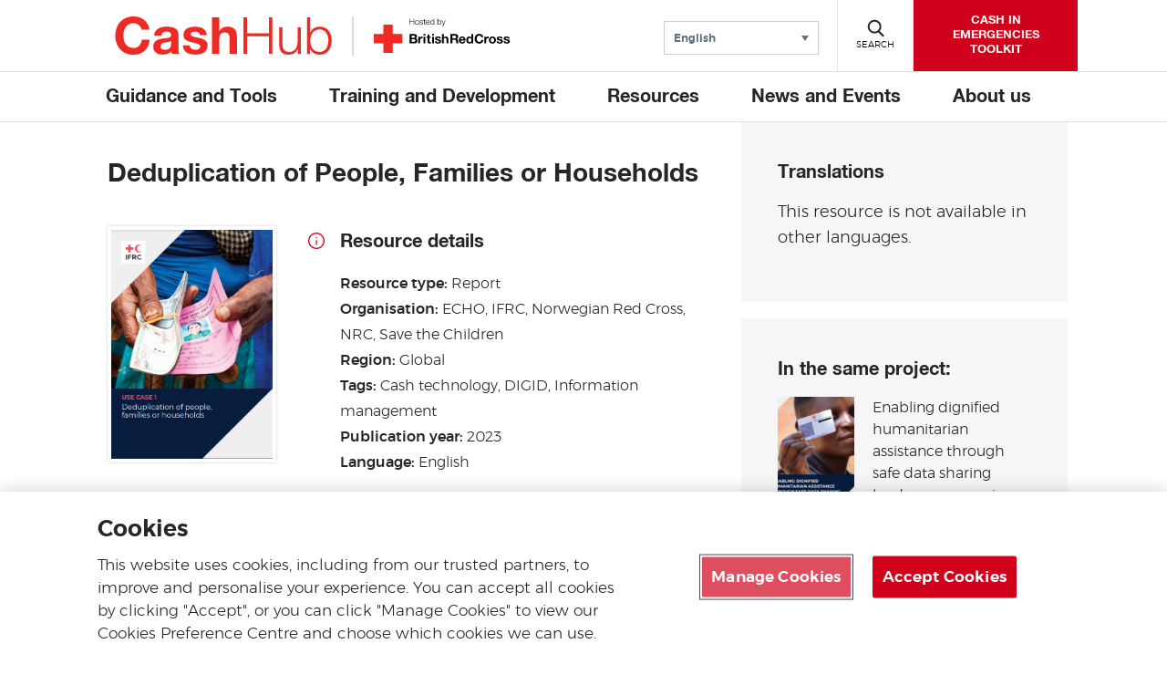

--- FILE ---
content_type: text/html; charset=UTF-8
request_url: https://cash-hub.org/resource/deduplication-of-people-families-or-households/
body_size: 16654
content:

<!DOCTYPE html>

<html class="no-js" dir="ltr" lang="en">
    <head>
        <link rel="stylesheet" href="https://cdn.plyr.io/3.7.6/plyr.css" />

        
        <!-- Google Tag Manager -->
        <script>
        let gtmID = "GTM-KKTZ7CB";
        (function(w,d,s,l,i){w[l]=w[l]||[];w[l].push({'gtm.start':
        new Date().getTime(),event:'gtm.js'});var f=d.getElementsByTagName(s)[0],
        j=d.createElement(s),dl=l!='dataLayer'?'&l='+l:'';j.async=true;j.src=
        'https://www.googletagmanager.com/gtm.js?id='+i+dl;f.parentNode.insertBefore(j,f);
        })(window,document,'script','dataLayer',gtmID);</script>
        <!-- End Google Tag Manager -->

        <meta charset="UTF-8">
        <meta name="viewport" content="width=device-width, initial-scale=1.0">
        <meta http-equiv="X-UA-Compatible" content="IE=edge">

        <title>Deduplication of People, Families or Households - Cash Hub</title>
        <link rel="icon" href=https://cash-hub.org/wp-content/themes/brc-wordpress-theme/favicon.ico type="image/x-icon" />

                    <meta property="og:image" content="https://cash-hub.org/wp-content/uploads/sites/3/2023/05/Deduplication-of-People-Families-or-Households.png" />
            <meta name="twitter:image" content="https://cash-hub.org/wp-content/uploads/sites/3/2023/05/Deduplication-of-People-Families-or-Households.png">
            
        <!-- OneTrust Cookies Consent Notice start for cash-hub.org -->

<script type="text/javascript" src="https://cdn-ukwest.onetrust.com/consent/fde75b24-ccc1-4e09-b0d7-0719ee3ae5e6/OtAutoBlock.js" ></script>

<script src="https://cdn-ukwest.onetrust.com/scripttemplates/otSDKStub.js"  type="text/javascript" charset="UTF-8" data-domain-script="fde75b24-ccc1-4e09-b0d7-0719ee3ae5e6" ></script>

<script type="text/javascript">

function OptanonWrapper() { }

</script>

<!-- OneTrust Cookies Consent Notice end for cash-hub.org -->        <meta name='robots' content='index, follow, max-image-preview:large, max-snippet:-1, max-video-preview:-1' />
<link rel="alternate" hreflang="en" href="https://cash-hub.org/resource/deduplication-of-people-families-or-households/" />
<link rel="alternate" hreflang="x-default" href="https://cash-hub.org/resource/deduplication-of-people-families-or-households/" />

	<!-- This site is optimized with the Yoast SEO plugin v26.6 - https://yoast.com/wordpress/plugins/seo/ -->
	<link rel="canonical" href="https://cash-hub.org/resource/deduplication-of-people-families-or-households/" />
	<meta property="og:locale" content="en_US" />
	<meta property="og:type" content="article" />
	<meta property="og:title" content="Deduplication of People, Families or Households - Cash Hub" />
	<meta property="og:url" content="https://cash-hub.org/resource/deduplication-of-people-families-or-households/" />
	<meta property="og:site_name" content="Cash Hub" />
	<meta property="article:modified_time" content="2023-05-22T15:10:40+00:00" />
	<meta name="twitter:card" content="summary_large_image" />
	<script type="application/ld+json" class="yoast-schema-graph">{"@context":"https://schema.org","@graph":[{"@type":"WebPage","@id":"https://cash-hub.org/resource/deduplication-of-people-families-or-households/","url":"https://cash-hub.org/resource/deduplication-of-people-families-or-households/","name":"Deduplication of People, Families or Households - Cash Hub","isPartOf":{"@id":"https://cash-hub.org/#website"},"datePublished":"2023-05-22T15:01:34+00:00","dateModified":"2023-05-22T15:10:40+00:00","breadcrumb":{"@id":"https://cash-hub.org/resource/deduplication-of-people-families-or-households/#breadcrumb"},"inLanguage":"en-US","potentialAction":[{"@type":"ReadAction","target":["https://cash-hub.org/resource/deduplication-of-people-families-or-households/"]}]},{"@type":"BreadcrumbList","@id":"https://cash-hub.org/resource/deduplication-of-people-families-or-households/#breadcrumb","itemListElement":[{"@type":"ListItem","position":1,"name":"Home","item":"https://cash-hub.org/"},{"@type":"ListItem","position":2,"name":"Deduplication of People, Families or Households"}]},{"@type":"WebSite","@id":"https://cash-hub.org/#website","url":"https://cash-hub.org/","name":"Cash Hub","description":"BRC Wordpress Multisite site","potentialAction":[{"@type":"SearchAction","target":{"@type":"EntryPoint","urlTemplate":"https://cash-hub.org/?s={search_term_string}"},"query-input":{"@type":"PropertyValueSpecification","valueRequired":true,"valueName":"search_term_string"}}],"inLanguage":"en-US"}]}</script>
	<!-- / Yoast SEO plugin. -->


<link rel='dns-prefetch' href='//cdn.plyr.io' />
<link rel='dns-prefetch' href='//code.jquery.com' />
<link rel="alternate" title="oEmbed (JSON)" type="application/json+oembed" href="https://cash-hub.org/wp-json/oembed/1.0/embed?url=https%3A%2F%2Fcash-hub.org%2Fresource%2Fdeduplication-of-people-families-or-households%2F" />
<link rel="alternate" title="oEmbed (XML)" type="text/xml+oembed" href="https://cash-hub.org/wp-json/oembed/1.0/embed?url=https%3A%2F%2Fcash-hub.org%2Fresource%2Fdeduplication-of-people-families-or-households%2F&#038;format=xml" />
<style id='wp-img-auto-sizes-contain-inline-css' type='text/css'>
img:is([sizes=auto i],[sizes^="auto," i]){contain-intrinsic-size:3000px 1500px}
/*# sourceURL=wp-img-auto-sizes-contain-inline-css */
</style>
<style id='wp-emoji-styles-inline-css' type='text/css'>

	img.wp-smiley, img.emoji {
		display: inline !important;
		border: none !important;
		box-shadow: none !important;
		height: 1em !important;
		width: 1em !important;
		margin: 0 0.07em !important;
		vertical-align: -0.1em !important;
		background: none !important;
		padding: 0 !important;
	}
/*# sourceURL=wp-emoji-styles-inline-css */
</style>
<link rel='stylesheet' id='wp-block-library-css' href='https://cash-hub.org/wp-includes/css/dist/block-library/style.min.css?ver=6.9' type='text/css' media='all' />
<style id='global-styles-inline-css' type='text/css'>
:root{--wp--preset--aspect-ratio--square: 1;--wp--preset--aspect-ratio--4-3: 4/3;--wp--preset--aspect-ratio--3-4: 3/4;--wp--preset--aspect-ratio--3-2: 3/2;--wp--preset--aspect-ratio--2-3: 2/3;--wp--preset--aspect-ratio--16-9: 16/9;--wp--preset--aspect-ratio--9-16: 9/16;--wp--preset--color--black: #000000;--wp--preset--color--cyan-bluish-gray: #abb8c3;--wp--preset--color--white: #FFFFFF;--wp--preset--color--pale-pink: #f78da7;--wp--preset--color--vivid-red: #cf2e2e;--wp--preset--color--luminous-vivid-orange: #ff6900;--wp--preset--color--luminous-vivid-amber: #fcb900;--wp--preset--color--light-green-cyan: #7bdcb5;--wp--preset--color--vivid-green-cyan: #00d084;--wp--preset--color--pale-cyan-blue: #8ed1fc;--wp--preset--color--vivid-cyan-blue: #0693e3;--wp--preset--color--vivid-purple: #9b51e0;--wp--preset--color--dark-red: #ad1120;--wp--preset--color--red: #d0021b;--wp--preset--color--dark-green: #05853A;--wp--preset--color--green: #40a22a;--wp--preset--color--dark-blue: #193351;--wp--preset--color--teal: #2b7586;--wp--preset--color--grey: #5c747a;--wp--preset--color--light-grey: #f7f7f7;--wp--preset--gradient--vivid-cyan-blue-to-vivid-purple: linear-gradient(135deg,rgb(6,147,227) 0%,rgb(155,81,224) 100%);--wp--preset--gradient--light-green-cyan-to-vivid-green-cyan: linear-gradient(135deg,rgb(122,220,180) 0%,rgb(0,208,130) 100%);--wp--preset--gradient--luminous-vivid-amber-to-luminous-vivid-orange: linear-gradient(135deg,rgb(252,185,0) 0%,rgb(255,105,0) 100%);--wp--preset--gradient--luminous-vivid-orange-to-vivid-red: linear-gradient(135deg,rgb(255,105,0) 0%,rgb(207,46,46) 100%);--wp--preset--gradient--very-light-gray-to-cyan-bluish-gray: linear-gradient(135deg,rgb(238,238,238) 0%,rgb(169,184,195) 100%);--wp--preset--gradient--cool-to-warm-spectrum: linear-gradient(135deg,rgb(74,234,220) 0%,rgb(151,120,209) 20%,rgb(207,42,186) 40%,rgb(238,44,130) 60%,rgb(251,105,98) 80%,rgb(254,248,76) 100%);--wp--preset--gradient--blush-light-purple: linear-gradient(135deg,rgb(255,206,236) 0%,rgb(152,150,240) 100%);--wp--preset--gradient--blush-bordeaux: linear-gradient(135deg,rgb(254,205,165) 0%,rgb(254,45,45) 50%,rgb(107,0,62) 100%);--wp--preset--gradient--luminous-dusk: linear-gradient(135deg,rgb(255,203,112) 0%,rgb(199,81,192) 50%,rgb(65,88,208) 100%);--wp--preset--gradient--pale-ocean: linear-gradient(135deg,rgb(255,245,203) 0%,rgb(182,227,212) 50%,rgb(51,167,181) 100%);--wp--preset--gradient--electric-grass: linear-gradient(135deg,rgb(202,248,128) 0%,rgb(113,206,126) 100%);--wp--preset--gradient--midnight: linear-gradient(135deg,rgb(2,3,129) 0%,rgb(40,116,252) 100%);--wp--preset--font-size--small: 13px;--wp--preset--font-size--medium: 20px;--wp--preset--font-size--large: 36px;--wp--preset--font-size--x-large: 42px;--wp--preset--spacing--20: 0.44rem;--wp--preset--spacing--30: 0.67rem;--wp--preset--spacing--40: 1rem;--wp--preset--spacing--50: 1.5rem;--wp--preset--spacing--60: 2.25rem;--wp--preset--spacing--70: 3.38rem;--wp--preset--spacing--80: 5.06rem;--wp--preset--shadow--natural: 6px 6px 9px rgba(0, 0, 0, 0.2);--wp--preset--shadow--deep: 12px 12px 50px rgba(0, 0, 0, 0.4);--wp--preset--shadow--sharp: 6px 6px 0px rgba(0, 0, 0, 0.2);--wp--preset--shadow--outlined: 6px 6px 0px -3px rgb(255, 255, 255), 6px 6px rgb(0, 0, 0);--wp--preset--shadow--crisp: 6px 6px 0px rgb(0, 0, 0);}:where(.is-layout-flex){gap: 0.5em;}:where(.is-layout-grid){gap: 0.5em;}body .is-layout-flex{display: flex;}.is-layout-flex{flex-wrap: wrap;align-items: center;}.is-layout-flex > :is(*, div){margin: 0;}body .is-layout-grid{display: grid;}.is-layout-grid > :is(*, div){margin: 0;}:where(.wp-block-columns.is-layout-flex){gap: 2em;}:where(.wp-block-columns.is-layout-grid){gap: 2em;}:where(.wp-block-post-template.is-layout-flex){gap: 1.25em;}:where(.wp-block-post-template.is-layout-grid){gap: 1.25em;}.has-black-color{color: var(--wp--preset--color--black) !important;}.has-cyan-bluish-gray-color{color: var(--wp--preset--color--cyan-bluish-gray) !important;}.has-white-color{color: var(--wp--preset--color--white) !important;}.has-pale-pink-color{color: var(--wp--preset--color--pale-pink) !important;}.has-vivid-red-color{color: var(--wp--preset--color--vivid-red) !important;}.has-luminous-vivid-orange-color{color: var(--wp--preset--color--luminous-vivid-orange) !important;}.has-luminous-vivid-amber-color{color: var(--wp--preset--color--luminous-vivid-amber) !important;}.has-light-green-cyan-color{color: var(--wp--preset--color--light-green-cyan) !important;}.has-vivid-green-cyan-color{color: var(--wp--preset--color--vivid-green-cyan) !important;}.has-pale-cyan-blue-color{color: var(--wp--preset--color--pale-cyan-blue) !important;}.has-vivid-cyan-blue-color{color: var(--wp--preset--color--vivid-cyan-blue) !important;}.has-vivid-purple-color{color: var(--wp--preset--color--vivid-purple) !important;}.has-black-background-color{background-color: var(--wp--preset--color--black) !important;}.has-cyan-bluish-gray-background-color{background-color: var(--wp--preset--color--cyan-bluish-gray) !important;}.has-white-background-color{background-color: var(--wp--preset--color--white) !important;}.has-pale-pink-background-color{background-color: var(--wp--preset--color--pale-pink) !important;}.has-vivid-red-background-color{background-color: var(--wp--preset--color--vivid-red) !important;}.has-luminous-vivid-orange-background-color{background-color: var(--wp--preset--color--luminous-vivid-orange) !important;}.has-luminous-vivid-amber-background-color{background-color: var(--wp--preset--color--luminous-vivid-amber) !important;}.has-light-green-cyan-background-color{background-color: var(--wp--preset--color--light-green-cyan) !important;}.has-vivid-green-cyan-background-color{background-color: var(--wp--preset--color--vivid-green-cyan) !important;}.has-pale-cyan-blue-background-color{background-color: var(--wp--preset--color--pale-cyan-blue) !important;}.has-vivid-cyan-blue-background-color{background-color: var(--wp--preset--color--vivid-cyan-blue) !important;}.has-vivid-purple-background-color{background-color: var(--wp--preset--color--vivid-purple) !important;}.has-black-border-color{border-color: var(--wp--preset--color--black) !important;}.has-cyan-bluish-gray-border-color{border-color: var(--wp--preset--color--cyan-bluish-gray) !important;}.has-white-border-color{border-color: var(--wp--preset--color--white) !important;}.has-pale-pink-border-color{border-color: var(--wp--preset--color--pale-pink) !important;}.has-vivid-red-border-color{border-color: var(--wp--preset--color--vivid-red) !important;}.has-luminous-vivid-orange-border-color{border-color: var(--wp--preset--color--luminous-vivid-orange) !important;}.has-luminous-vivid-amber-border-color{border-color: var(--wp--preset--color--luminous-vivid-amber) !important;}.has-light-green-cyan-border-color{border-color: var(--wp--preset--color--light-green-cyan) !important;}.has-vivid-green-cyan-border-color{border-color: var(--wp--preset--color--vivid-green-cyan) !important;}.has-pale-cyan-blue-border-color{border-color: var(--wp--preset--color--pale-cyan-blue) !important;}.has-vivid-cyan-blue-border-color{border-color: var(--wp--preset--color--vivid-cyan-blue) !important;}.has-vivid-purple-border-color{border-color: var(--wp--preset--color--vivid-purple) !important;}.has-vivid-cyan-blue-to-vivid-purple-gradient-background{background: var(--wp--preset--gradient--vivid-cyan-blue-to-vivid-purple) !important;}.has-light-green-cyan-to-vivid-green-cyan-gradient-background{background: var(--wp--preset--gradient--light-green-cyan-to-vivid-green-cyan) !important;}.has-luminous-vivid-amber-to-luminous-vivid-orange-gradient-background{background: var(--wp--preset--gradient--luminous-vivid-amber-to-luminous-vivid-orange) !important;}.has-luminous-vivid-orange-to-vivid-red-gradient-background{background: var(--wp--preset--gradient--luminous-vivid-orange-to-vivid-red) !important;}.has-very-light-gray-to-cyan-bluish-gray-gradient-background{background: var(--wp--preset--gradient--very-light-gray-to-cyan-bluish-gray) !important;}.has-cool-to-warm-spectrum-gradient-background{background: var(--wp--preset--gradient--cool-to-warm-spectrum) !important;}.has-blush-light-purple-gradient-background{background: var(--wp--preset--gradient--blush-light-purple) !important;}.has-blush-bordeaux-gradient-background{background: var(--wp--preset--gradient--blush-bordeaux) !important;}.has-luminous-dusk-gradient-background{background: var(--wp--preset--gradient--luminous-dusk) !important;}.has-pale-ocean-gradient-background{background: var(--wp--preset--gradient--pale-ocean) !important;}.has-electric-grass-gradient-background{background: var(--wp--preset--gradient--electric-grass) !important;}.has-midnight-gradient-background{background: var(--wp--preset--gradient--midnight) !important;}.has-small-font-size{font-size: var(--wp--preset--font-size--small) !important;}.has-medium-font-size{font-size: var(--wp--preset--font-size--medium) !important;}.has-large-font-size{font-size: var(--wp--preset--font-size--large) !important;}.has-x-large-font-size{font-size: var(--wp--preset--font-size--x-large) !important;}
/*# sourceURL=global-styles-inline-css */
</style>

<style id='classic-theme-styles-inline-css' type='text/css'>
/*! This file is auto-generated */
.wp-block-button__link{color:#fff;background-color:#32373c;border-radius:9999px;box-shadow:none;text-decoration:none;padding:calc(.667em + 2px) calc(1.333em + 2px);font-size:1.125em}.wp-block-file__button{background:#32373c;color:#fff;text-decoration:none}
/*# sourceURL=/wp-includes/css/classic-themes.min.css */
</style>
<link rel='stylesheet' id='brc-cgb-style-css-css' href='https://cash-hub.org/wp-content/plugins/brc-wordpress-plugin/dist/blocks.style.build.css?ver=5.4.9' type='text/css' media='all' />
<link rel='stylesheet' id='wp-components-css' href='https://cash-hub.org/wp-includes/css/dist/components/style.min.css?ver=6.9' type='text/css' media='all' />
<link rel='stylesheet' id='wp-preferences-css' href='https://cash-hub.org/wp-includes/css/dist/preferences/style.min.css?ver=6.9' type='text/css' media='all' />
<link rel='stylesheet' id='wp-block-editor-css' href='https://cash-hub.org/wp-includes/css/dist/block-editor/style.min.css?ver=6.9' type='text/css' media='all' />
<link rel='stylesheet' id='popup-maker-block-library-style-css' href='https://cash-hub.org/wp-content/plugins/popup-maker/dist/packages/block-library-style.css?ver=dbea705cfafe089d65f1' type='text/css' media='all' />
<link rel='stylesheet' id='ctf_styles-css' href='https://cash-hub.org/wp-content/plugins/custom-twitter-feeds/css/ctf-styles.min.css?ver=2.3.1' type='text/css' media='all' />
<link rel='stylesheet' id='wpml-legacy-dropdown-0-css' href='https://cash-hub.org/wp-content/plugins/sitepress-multilingual-cms/templates/language-switchers/legacy-dropdown/style.min.css?ver=1' type='text/css' media='all' />
<link rel='stylesheet' id='brc-style-css' href='https://cash-hub.org/wp-content/themes/brc-wordpress-theme/style.css?ver=5.4.7' type='text/css' media='all' />
<link rel='stylesheet' id='style_login_widget-css' href='https://cash-hub.org/wp-content/plugins/login-with-azure/css/style_login_widget.min.css?ver=2.0.2' type='text/css' media='all' />
<link rel='stylesheet' id='video-conferencing-with-zoom-api-css' href='https://cash-hub.org/wp-content/plugins/video-conferencing-with-zoom-api/assets/public/css/style.min.css?ver=4.6.5' type='text/css' media='all' />
<script type="text/javascript" src="https://cash-hub.org/wp-content/plugins/sitepress-multilingual-cms/templates/language-switchers/legacy-dropdown/script.min.js?ver=1" id="wpml-legacy-dropdown-0-js"></script>
<link rel="EditURI" type="application/rsd+xml" title="RSD" href="https://cash-hub.org/xmlrpc.php?rsd" />
<link rel='shortlink' href='https://cash-hub.org/?p=28608' />
<meta name="generator" content="WPML ver:4.8.6 stt:5,1,4,45,2;" />
		<style type="text/css" id="wp-custom-css">
			.partners {
    width: 100%;
    max-width: none;
    border-top: 0.1rem solid #e2e2e2;
	border-bottom:none;
    padding: 3.5rem 4rem 3rem !important;
    margin-bottom: 4rem;
}

.btncourse {
display: inline-block;
position: relative;
padding: 1.4rem 2rem 1.2rem;
background-color: #cf2e2e;
color: #fff;
-webkit-appearance: none;
-moz-appearance: none;
appearance: none;
border: 0;
border-radius: 0;
cursor: pointer;
font-family: "HelveticaNeue",Arial,Verdana,sans-serif;
    font-size: 1.6rem;
    font-weight: 700;
    line-height: 2.2rem;
    text-transform: uppercase;
    z-index: 1;
    -webkit-transition: color 0.3s;
    transition: color 0.3s;
}
.btncourse:hover {
	cursor: pointer;
  text-transform: uppercase;
  color: #ffffff;
	border-bottom: 0.2rem solid #ffffff;}
.gfield {border:0px;}
.gform_wrapper legend {font-weight: normal;
	font-size:18px;
		
    margin-bottom: 5px;}
.homepageicons{
	padding:30px 0 10px 0;}
.icontxt a{
	font-size:16px; 
	text-decoration:none;
border-bottom:none;}
.wp-block-image a{display:inline !important;}
		</style>
		    </head>

    <body class="wp-singular brc_resource-template-default single single-brc_resource postid-28608 wp-theme-brc-wordpress-theme" id="site-cashhub">
    <!-- Google Tag Manager (noscript) -->
    <noscript><iframe src="https://www.googletagmanager.com/ns.html?id=GTM-KKTZ7CB" height="0" width="0" style="display:none;visibility:hidden"></iframe></noscript>
    <!-- End Google Tag Manager (noscript) -->
        <div id="pagewrap">
            <header class="site-header">
                <div class="header">
                    <div class="pagewidth position-relative">
                        <div class="row header-flex">
                            <div class="double-logo">
                                <div id="site-logo">
                                                                        <a class="main-logo" href="https://cash-hub.org/">
                                        <svg class="casshublogo" style="display:block;max-width: 270px;border-right: 2px #dadcdb solid;padding-right: 20px;" xmlns="http://www.w3.org/2000/svg" viewBox="0 0 400 70"><defs><style>.cls-2{fill:#ee2a24;}</style></defs><title>CashHub logo</title><path class="cls-2" d="M76.28,216.48C75.27,210,69.05,205,62,205c-12.9,0-17.75,11-17.75,22.42,0,10.89,4.85,21.87,17.75,21.87,8.79,0,13.73-6,14.83-14.64H90.74C89.27,251.07,78.11,261.41,62,261.41c-20.13,0-32.11-15.1-32.11-34,0-19.4,12-34.5,32.11-34.5,14.28,0,26.45,8.42,28.19,23.52Z" transform="translate(-16.32 -192.96)"></path><path class="cls-2" d="M98.61,227.09c.73-12.08,11.62-15.83,22.24-15.83,9.42,0,20.77,2.1,20.77,13.45v24.62c0,4.3.46,8.6,1.65,10.52H130.09a19.09,19.09,0,0,1-.92-4.58c-4.11,4.31-10.06,5.86-15.92,5.86-9.06,0-16.1-4.48-16.1-14.18.18-21.51,32-10,31.47-20.59,0-5.49-3.84-6.41-8.41-6.41-5,0-8.15,2-8.61,7.14Zm30,9.61c-2.19,1.92-6.77,2-10.79,2.74s-7.69,2.2-7.69,7,3.75,6,8,6c10.16,0,10.52-8,10.52-10.89Z" transform="translate(-16.32 -192.96)"></path><path class="cls-2" d="M161.75,244.48c0,5.58,4.94,8,10,8,3.66,0,8.51-1.47,8.51-6,0-3.94-5.5-5.4-14.74-7.32-7.59-1.74-15-4.21-15-12.63,0-12.08,10.43-15.19,20.58-15.19s19.86,3.48,20.87,15.1H179.59c-.36-5-4.2-6.41-8.87-6.41-2.93,0-7.23.46-7.23,4.4,0,4.66,7.41,5.3,14.73,7,7.6,1.74,15,4.49,15,13.27,0,12.44-10.89,16.47-21.6,16.47-11,0-21.78-4.12-22.23-16.65Z" transform="translate(-16.32 -192.96)"></path><path class="cls-2" d="M200.83,194.51h13v24.62h.27a16.41,16.41,0,0,1,13.82-7.87c13.82,0,17.3,7.78,17.3,19.49v29.1h-13V233.13c0-7.78-2.19-11.62-8.33-11.62-7,0-10.06,3.93-10.06,13.54v24.8h-13Z" transform="translate(-16.32 -192.96)"></path><path class="cls-2" d="M256.74,194.51H263v28.37h38.8V194.51H308v65.34h-6.22V228.19H263v31.66h-6.22Z" transform="translate(-16.32 -192.96)"></path><path class="cls-2" d="M358.31,259.85H353v-8.51h-.18c-3,6.31-9.24,9.88-16.29,9.88-12,0-16.56-6.86-16.56-17.93V212.63h5.76v30.75c.28,8.51,3.48,13,12.63,13,9.89,0,14.19-9.33,14.19-18.94v-24.8h5.76Z" transform="translate(-16.32 -192.96)"></path><path class="cls-2" d="M369.2,194.51H375V221.6h.18c2.38-6.77,9.42-10.34,16.38-10.34,14.37,0,21.23,11.53,21.23,25s-6.86,25-21.23,25c-7.69,0-14.18-3.84-16.84-10.34h-.18v9H369.2Zm22.33,21.6c-12.17,0-16.56,10.34-16.56,20.13s4.39,20.13,16.56,20.13c11,0,15.46-10.34,15.46-20.13S402.51,216.11,391.53,216.11Z" transform="translate(-16.32 -192.96)"></path></svg>                                    </a>
                                                                        <a href="http://www.redcross.org.uk" class="brc-logo" target="_blank">
                                        <img src="https://cash-hub.org/wp-content/themes/brc-wordpress-theme/assets/images/brc-logo.svg" alt="Hosted by the British Red Cross">                                    </a>
                                                                    </div>
                                <!-- <div id="site-description"><a href="/"><--?php bloginfo('description'); ?></a></div> -->
                            </div>
                            <div class="header-div">
                                <div class="component navigation-buttons navigation-buttons--small"> <!--navigation-buttons--small used when including language switcher-->
            <nav class="language-selector">
                <!--form for non-js users-->
        <noscript>
            <form action="">
                <label class="language-selector-label" for="language-selector">Website language</label>
                <!--<select id="language-selector" class="language-selector-select" name="lang" onchange="window.location = this.value">-->
                <select id="language-selector" class="language-selector-select" name="lang">
                    <option lang='ru' value='ru'>Русский (Russian)</option><option lang='ar' value='ar'>العربية (Arabic)</option><option lang='fr' value='fr'>Français (French)</option><option lang='es' value='es'>Español (Spanish)</option><option lang='en'selected value='en'>English (English)</option>                </select>
                <input class="btn btn-default cta" type="submit" value="Submit">
            </form>
        </noscript>
        
        <!--accessible dropdown menu-->
        <div class="language-selector__wrapper">
            
<div
	 class="wpml-ls-statics-shortcode_actions wpml-ls wpml-ls-legacy-dropdown js-wpml-ls-legacy-dropdown">
	<ul role="menu">

		<li role="none" tabindex="0" class="wpml-ls-slot-shortcode_actions wpml-ls-item wpml-ls-item-en wpml-ls-current-language wpml-ls-first-item wpml-ls-last-item wpml-ls-item-legacy-dropdown">
			<a href="#" class="js-wpml-ls-item-toggle wpml-ls-item-toggle" role="menuitem" title="Switch to English(English)">
                <span class="wpml-ls-native" role="menuitem">English</span></a>

			<ul class="wpml-ls-sub-menu" role="menu">
							</ul>

		</li>

	</ul>
</div>
        </div>
    </nav>
    
            <button class="menu" aria-haspopup="true"><span class="navigation-buttons-icon"></span><span class="navigation-buttons-text">Menu</span></button>
    
            <button class="search"><span class="navigation-buttons-icon"></span><span class="navigation-buttons-text" data-closed-text="Search" data-open-text="Close">Search</span></button>
        
            <a class="header-cta" href="https://cash-hub.org/guidance-and-tools/cash-in-emergencies-toolkit/"><span>CASH IN EMERGENCIES TOOLKIT</span></a>
    </div>
                            </div>
                        </div>
                    </div>
                </div>

                <div class="component navigation-search">
                    <div class="pagewidth">
                        <form autocomplete="off" method="get" id="searchform" action="https://cash-hub.org/">
    <label for="s">Search</label>
    <input type="text" name="s" id="s" placeholder="What are you looking for?&#x200E;">
    <button type="submit" data-button-text="Search"></button>
</form>                    </div>
                    <div class="overlay"></div>
                </div>
                <nav class="component navigation">
    <div class="pagewidth">
        <ul id="menu-main-menu" class="main"><li id="menu-item-176" class="menu-item menu-item-type-post_type menu-item-object-page menu-item-has-children menu-item-176"><a href="https://cash-hub.org/guidance-and-tools/">Guidance and Tools</a>
<ul class="sub-menu">
	<li id="menu-item-258" class="menu-item menu-item-type-post_type menu-item-object-page menu-item-258"><a href="https://cash-hub.org/guidance-and-tools/cash-in-emergencies-toolkit/">Cash in Emergencies Toolkit</a></li>
	<li id="menu-item-439" class="menu-item menu-item-type-post_type menu-item-object-page menu-item-439"><a href="https://cash-hub.org/resources/cash-maps/">Cash Maps</a></li>
	<li id="menu-item-24619" class="menu-item menu-item-type-post_type menu-item-object-page menu-item-24619"><a href="https://cash-hub.org/helpdesk/">Helpdesk</a></li>
	<li id="menu-item-6457" class="menu-item menu-item-type-post_type menu-item-object-page menu-item-6457"><a href="https://cash-hub.org/guidance-and-tools/programme-guidance/">Programme Guidance</a></li>
	<li id="menu-item-261" class="menu-item menu-item-type-post_type menu-item-object-page menu-item-261"><a href="https://cash-hub.org/guidance-and-tools/movement-cash-community/">Movement Cash Community</a></li>
	<li id="menu-item-259" class="menu-item menu-item-type-post_type menu-item-object-page menu-item-259"><a href="https://cash-hub.org/guidance-and-tools/faqs/">FAQs</a></li>
</ul>
</li>
<li id="menu-item-424" class="menu-item menu-item-type-post_type menu-item-object-page menu-item-has-children menu-item-424"><a href="https://cash-hub.org/training-and-development/">Training and Development</a>
<ul class="sub-menu">
	<li id="menu-item-425" class="menu-item menu-item-type-post_type menu-item-object-page menu-item-425"><a href="https://cash-hub.org/training-and-development/courses/">Courses</a></li>
	<li id="menu-item-428" class="menu-item menu-item-type-post_type menu-item-object-page menu-item-428"><a href="https://cash-hub.org/training-and-development/online-courses/">Online Courses</a></li>
	<li id="menu-item-427" class="menu-item menu-item-type-post_type menu-item-object-page menu-item-427"><a href="https://cash-hub.org/training-and-development/learning-resources/">Learning Resources</a></li>
	<li id="menu-item-426" class="menu-item menu-item-type-post_type menu-item-object-page menu-item-426"><a href="https://cash-hub.org/training-and-development/development-programme/">Development Programme</a></li>
	<li id="menu-item-40053" class="menu-item menu-item-type-custom menu-item-object-custom menu-item-40053"><a href="https://cash-hub.org/training-and-development/development-programme/cpdp-alumni/">Alumni: Development Programme</a></li>
	<li id="menu-item-40097" class="menu-item menu-item-type-post_type menu-item-object-page menu-item-40097"><a href="https://cash-hub.org/cpdp-news-blogs/">News and Blogs: Development Programme</a></li>
</ul>
</li>
<li id="menu-item-429" class="menu-item menu-item-type-post_type menu-item-object-page menu-item-has-children menu-item-429"><a href="https://cash-hub.org/resources/">Resources</a>
<ul class="sub-menu">
	<li id="menu-item-444" class="menu-item menu-item-type-post_type menu-item-object-page menu-item-444"><a href="https://cash-hub.org/resources/national-society-cash-readiness/">Cash Preparedness​</a></li>
	<li id="menu-item-27334" class="menu-item menu-item-type-post_type menu-item-object-page menu-item-27334"><a href="https://cash-hub.org/resources/im-and-technology/">IM and Technology</a></li>
	<li id="menu-item-23170" class="menu-item menu-item-type-post_type menu-item-object-page menu-item-23170"><a href="https://cash-hub.org/resources/ukraine-and-impacted-countries/">Ukraine Crisis</a></li>
	<li id="menu-item-437" class="menu-item menu-item-type-post_type menu-item-object-page menu-item-437"><a href="https://cash-hub.org/resources/cash-in-conflict/">Cash in Conflict</a></li>
	<li id="menu-item-432" class="menu-item menu-item-type-post_type menu-item-object-page menu-item-has-children menu-item-432"><a href="https://cash-hub.org/resources/asia-pacific/">Asia-Pacific</a>
	<ul class="sub-menu">
		<li id="menu-item-35133" class="menu-item menu-item-type-post_type menu-item-object-page menu-item-35133"><a href="https://cash-hub.org/resources/asia-pacific-cash-community-of-practice/">Asia-Pacific Cash Community of Practice</a></li>
	</ul>
</li>
	<li id="menu-item-27332" class="menu-item menu-item-type-post_type menu-item-object-page menu-item-27332"><a href="https://cash-hub.org/resources/emergencies-and-early-action/">Emergencies​ and Early Action</a></li>
	<li id="menu-item-436" class="menu-item menu-item-type-post_type menu-item-object-page menu-item-436"><a href="https://cash-hub.org/resources/cash-and-social-protection/">Social Protection</a></li>
	<li id="menu-item-430" class="menu-item menu-item-type-post_type menu-item-object-page menu-item-has-children menu-item-430"><a href="https://cash-hub.org/resources/africa/">Africa</a>
	<ul class="sub-menu">
		<li id="menu-item-21015" class="menu-item menu-item-type-post_type menu-item-object-page menu-item-21015"><a href="https://cash-hub.org/resources/africa-cash-community-of-practice/">Africa Community of Practice</a></li>
	</ul>
</li>
	<li id="menu-item-27333" class="menu-item menu-item-type-post_type menu-item-object-page menu-item-27333"><a href="https://cash-hub.org/resources/cva-in-sectors/">CVA in Sectors</a></li>
	<li id="menu-item-431" class="menu-item menu-item-type-post_type menu-item-object-page menu-item-431"><a href="https://cash-hub.org/resources/americas/">Americas</a></li>
	<li id="menu-item-441" class="menu-item menu-item-type-post_type menu-item-object-page menu-item-441"><a href="https://cash-hub.org/resources/europe/">Europe</a></li>
	<li id="menu-item-17891" class="menu-item menu-item-type-post_type menu-item-object-page menu-item-17891"><a href="https://cash-hub.org/resources/cash-in-turkiye/">Cash in Türkiye</a></li>
	<li id="menu-item-443" class="menu-item menu-item-type-post_type menu-item-object-page menu-item-has-children menu-item-443"><a href="https://cash-hub.org/resources/middle-east-north-africa/">Middle East / North Africa</a>
	<ul class="sub-menu">
		<li id="menu-item-31214" class="menu-item menu-item-type-post_type menu-item-object-page menu-item-31214"><a href="https://cash-hub.org/resources/mena-cash-community-of-practice/">MENA Community of Practice</a></li>
	</ul>
</li>
	<li id="menu-item-445" class="menu-item menu-item-type-post_type menu-item-object-page menu-item-445"><a href="https://cash-hub.org/resources/videos/">Videos</a></li>
	<li id="menu-item-446" class="menu-item menu-item-type-post_type menu-item-object-page menu-item-446"><a href="https://cash-hub.org/resources/webinar-series/">Webinar Series</a></li>
</ul>
</li>
<li id="menu-item-447" class="menu-item menu-item-type-post_type menu-item-object-page menu-item-has-children menu-item-447"><a href="https://cash-hub.org/news-and-events/">News and Events</a>
<ul class="sub-menu">
	<li id="menu-item-449" class="menu-item menu-item-type-post_type menu-item-object-page menu-item-449"><a href="https://cash-hub.org/news-and-events/news-articles/">Blogs and News</a></li>
	<li id="menu-item-838" class="menu-item menu-item-type-post_type menu-item-object-page menu-item-838"><a href="https://cash-hub.org/news-and-events/events/">Events</a></li>
	<li id="menu-item-21604" class="menu-item menu-item-type-custom menu-item-object-custom menu-item-21604"><a href="https://cash-hub.org/events/global-cash-forum/">Global Cash Forum</a></li>
</ul>
</li>
<li id="menu-item-450" class="menu-item menu-item-type-post_type menu-item-object-page menu-item-has-children menu-item-450"><a href="https://cash-hub.org/about-us/">About us</a>
<ul class="sub-menu">
	<li id="menu-item-21688" class="menu-item menu-item-type-post_type menu-item-object-page menu-item-has-children menu-item-is-column menu-item-21688"><a href="https://cash-hub.org/discover-the-cash-hub/">Discover the Cash Hub</a>
	<ul class="sub-menu">
		<li id="menu-item-26888" class="menu-item menu-item-type-post_type menu-item-object-page menu-item-26888"><a href="https://cash-hub.org/about-us/about-the-cash-hub/">About the Cash Hub</a></li>
		<li id="menu-item-177" class="menu-item menu-item-type-post_type menu-item-object-page menu-item-177"><a href="https://cash-hub.org/about-us/our-approach/">Our Approach</a></li>
	</ul>
</li>
	<li id="menu-item-21689" class="menu-item menu-item-type-post_type menu-item-object-page menu-item-has-children menu-item-is-column menu-item-21689"><a href="https://cash-hub.org/receive-updates/">Receive Updates</a>
	<ul class="sub-menu">
		<li id="menu-item-18284" class="menu-item menu-item-type-custom menu-item-object-custom menu-item-18284"><a href="https://r1.dotmailer-surveys.com/4952l7ad-074f9u4b">Subscribe to the Newsletter</a></li>
		<li id="menu-item-18340" class="menu-item menu-item-type-custom menu-item-object-custom menu-item-18340"><a href="https://www.linkedin.com/showcase/cash-hub/">Follow us on LinkedIn</a></li>
	</ul>
</li>
	<li id="menu-item-21690" class="menu-item menu-item-type-post_type menu-item-object-page menu-item-has-children menu-item-is-column menu-item-21690"><a href="https://cash-hub.org/get-involved/">Get Involved</a>
	<ul class="sub-menu">
		<li id="menu-item-452" class="menu-item menu-item-type-post_type menu-item-object-page menu-item-452"><a href="https://cash-hub.org/about-us/jobs/">Jobs</a></li>
		<li id="menu-item-22257" class="menu-item menu-item-type-custom menu-item-object-custom menu-item-22257"><a href="https://forms.office.com/Pages/ResponsePage.aspx?id=ujzc_l7KiEOoN7Rcfw1xtwtnpjh8BUBCjs7Hpu2IYU5URTRWUVE5QUwxWVI2ODdGVEs1Q1ZCS0Q0TC4u">Join our Cash Hub Webinars</a></li>
	</ul>
</li>
</ul>
</li>
</ul>    

                <div class="language-selector-mobile">
            <h2>Website language:</h2>
            
<div
	 class="wpml-ls-statics-shortcode_actions wpml-ls wpml-ls-legacy-dropdown js-wpml-ls-legacy-dropdown">
	<ul role="menu">

		<li role="none" tabindex="0" class="wpml-ls-slot-shortcode_actions wpml-ls-item wpml-ls-item-en wpml-ls-current-language wpml-ls-first-item wpml-ls-last-item wpml-ls-item-legacy-dropdown">
			<a href="#" class="js-wpml-ls-item-toggle wpml-ls-item-toggle" role="menuitem" title="Switch to English(English)">
                <span class="wpml-ls-native" role="menuitem">English</span></a>

			<ul class="wpml-ls-sub-menu" role="menu">
							</ul>

		</li>

	</ul>
</div>
        </div>
            
    </div>
</nav>
            </header>
            
<main id="body" class="single-resource-item">
	<div class="wp-block-brc-rich-text">
		<section class="single-resource-item__content">

			<h1 class="single-resource-item__title h2">Deduplication of People, Families or Households</h1>

			<div class="single-resource-item__main">
				<div class="single-resource-item__download">
											<figure class="media">
							<img src="https://cash-hub.org/wp-content/uploads/sites/3/2023/05/Deduplication-of-People-Families-or-Households.png" alt="Deduplication of People, Families or Households">
						</figure>
										<a href="https://cash-hub.org/wp-content/uploads/sites/3/2023/05/DIGID-Interoperability-Deduplication-of-people-families-or-households.pdf" target="_blank" class="cta">
													<span class="svg-icon"></span>
												Download					</a>
				</div>

				<div class="single-resource-item__info">
					<div class="single-resource-item__info--section">
						<i class="single-resource-item__icon">
							<img src="https://cash-hub.org/wp-content/themes/brc-wordpress-theme/assets/images/icon-info.svg" alt="Resource details">
						</i>
						<h2 class="single-resource-item__heading">Resource details</h2>
						<div class="single-resource-item__description">
															<p><strong>Resource type:</strong> Report</p>
							
															<p><strong>Organisation:</strong> 
								ECHO, IFRC, Norwegian Red Cross, NRC, Save the Children								</p>
							
															<p><strong>Region:</strong> Global</p>
							
							
															<p><strong>Tags:</strong> 
								Cash technology, DIGID, Information management								</p>
							
							<p><strong>Publication year:</strong> 2023</p>

							<p><strong>Language:</strong> English</p>
						</div>
					</div>

					<div class="single-resource-item__info--section">
						<i class="single-resource-item__icon">
							<img src="https://cash-hub.org/wp-content/themes/brc-wordpress-theme/assets/images/icon-description.svg" alt="Description">
						</i>
						<h2 class="single-resource-item__heading">Description</h2>
						<div class="single-resource-item__description">Adoption of cash and voucher assistance (CVA) by the humanitarian community has consistently increased over the last six years. It is likely that the numbers will continue to grow. With large transfer volumes, even a small fraction of duplicate payments may add up to large sums of money with high opportunity costs. In practical terms this means that some people in urgent need of support may not be assisted due to the limited resources available. This use case explores the challenge of ensuring organizations do not duplicate assistance or create gaps in supporting eligible people, families or households.</div>
					</div>

					
					<div class="single-resource-item__info--section share">
						<i class="single-resource-item__icon">
							<img src="https://cash-hub.org/wp-content/themes/brc-wordpress-theme/assets/images/icon-share.svg" alt="Share">
						</i>
						<h2 class="single-resource-item__heading">Share</h2>
												
<section class="share-links">
	<ul class="share-links__list">
		<li class="share-links__item">
			<a href="mailto:?body=https://cash-hub.org/resource/deduplication-of-people-families-or-households/" target="_blank" rel="noopener noreferrer"  class="share-links__link" title="Share via Email">
				<?xml version="1.0" encoding="UTF-8"?>
<svg width="17px" height="12px" viewBox="0 0 17 12" version="1.1" xmlns="http://www.w3.org/2000/svg" xmlns:xlink="http://www.w3.org/1999/xlink">
    <title>Combined Shape</title>
    <g id="iconEmail" stroke="none" stroke-width="1" fill="none" fill-rule="evenodd">
        <g transform="translate(-82.000000, -1044.000000)" fill="currentColor" fill-rule="nonzero">
            <g transform="translate(82.000000, 534.000000)">
                <g transform="translate(0.000000, 2.000000)">
                    <g transform="translate(-0.000000, 0.000000)">
                        <path d="M0.306000526,509 L6.69162532,515.295282 C7.17009508,515.768151 7.82003902,516.033944 8.49787527,516.033944 C9.17571151,516.033944 9.82565545,515.768151 10.3041252,515.295282 L10.3041252,515.295282 L16.694,509.002093 C16.892737,509.281093 16.9995638,509.613529 17,509.954338 L17,509.954338 L17,518.325723 C17,519.250401 16.2388841,520 15.3000001,520 L15.3000001,520 L1.70000048,520 C0.761116437,520 -2.84217094e-14,519.250401 -2.84217094e-14,518.325723 L-2.84217094e-14,518.325723 L-2.84217094e-14,509.954338 C-0.00027606496,509.612772 0.106596704,509.279463 0.306000526,509 L0.306000526,509 Z M15.2567568,508 C15.514723,508.000162 15.7691366,508.060427 16,508.17606 L16,508.17606 L9.69510135,514.501499 C9.37839139,514.820438 8.9484389,514.999774 8.5,515 C8.05277147,515.002027 7.6229886,514.825813 7.30489865,514.509984 L7.30489865,514.509984 L1,508.17606 C1.23086342,508.060427 1.48527704,508.000162 1.74324324,508 L1.74324324,508 Z"></path>
                    </g>
                </g>
            </g>
        </g>
    </g>
</svg>				<span class="screen-reader-text">Share via Email</span>
			</a>
		</li>

		<li class="share-links__item">
			<a href="https://www.facebook.com/sharer/sharer.php?u=https://cash-hub.org/resource/deduplication-of-people-families-or-households/" target="_blank" rel="noopener noreferrer"  class="share-links__link" title="Share via Facebook">
				<svg aria-hidden="true" focusable="false" role="img" xmlns="http://www.w3.org/2000/svg" viewBox="0 0 320 512"><path fill="currentColor" d="M279.14 288l14.22-92.66h-88.91v-60.13c0-25.35 12.42-50.06 52.24-50.06h40.42V6.26S260.43 0 225.36 0c-73.22 0-121.08 44.38-121.08 124.72v70.62H22.89V288h81.39v224h100.17V288z"></path></svg>				<span class="screen-reader-text">Share via Facebook</span>
			</a>
		</li>

		<li class="share-links__item">
			<a href="https://www.linkedin.com/shareArticle?mini=true&#038;url=https://cash-hub.org/resource/deduplication-of-people-families-or-households/&#038;title=&#038;summary=&#038;source=" target="_blank" rel="noopener noreferrer"  class="share-links__link" title="Share via LinkedIn">
				<svg aria-hidden="true" focusable="false" role="img" xmlns="http://www.w3.org/2000/svg" viewBox="0 0 448 512"><path fill="currentColor" d="M100.28 448H7.4V148.9h92.88zM53.79 108.1C24.09 108.1 0 83.5 0 53.8a53.79 53.79 0 0 1 107.58 0c0 29.7-24.1 54.3-53.79 54.3zM447.9 448h-92.68V302.4c0-34.7-.7-79.2-48.29-79.2-48.29 0-55.69 37.7-55.69 76.7V448h-92.78V148.9h89.08v40.8h1.3c12.4-23.5 42.69-48.3 87.88-48.3 94 0 111.28 61.9 111.28 142.3V448z"></path></svg>				<span class="screen-reader-text">Share via LinkedIn</span>
			</a>
		</li>

		<li class="share-links__item">
			<a href="https://twitter.com/intent/tweet?url=https://cash-hub.org/resource/deduplication-of-people-families-or-households/&#038;text=" target="_blank" rel="noopener noreferrer"  class="share-links__link" title="Share via Twitter">
				<svg aria-hidden="true" focusable="false" role="img" xmlns="http://www.w3.org/2000/svg" viewBox="0 0 512 512"><path fill="currentColor" d="M459.37 151.716c.325 4.548.325 9.097.325 13.645 0 138.72-105.583 298.558-298.558 298.558-59.452 0-114.68-17.219-161.137-47.106 8.447.974 16.568 1.299 25.34 1.299 49.055 0 94.213-16.568 130.274-44.832-46.132-.975-84.792-31.188-98.112-72.772 6.498.974 12.995 1.624 19.818 1.624 9.421 0 18.843-1.3 27.614-3.573-48.081-9.747-84.143-51.98-84.143-102.985v-1.299c13.969 7.797 30.214 12.67 47.431 13.319-28.264-18.843-46.781-51.005-46.781-87.391 0-19.492 5.197-37.36 14.294-52.954 51.655 63.675 129.3 105.258 216.365 109.807-1.624-7.797-2.599-15.918-2.599-24.04 0-57.828 46.782-104.934 104.934-104.934 30.213 0 57.502 12.67 76.67 33.137 23.715-4.548 46.456-13.32 66.599-25.34-7.798 24.366-24.366 44.833-46.132 57.827 21.117-2.273 41.584-8.122 60.426-16.243-14.292 20.791-32.161 39.308-52.628 54.253z"></path></svg>				<span class="screen-reader-text">Share via Twitter</span>
			</a>
		</li>

		<li class="share-links__item">
			<a href="https://wa.me/?text=https://cash-hub.org/resource/deduplication-of-people-families-or-households/" target="_blank" rel="noopener noreferrer"  class="share-links__link" title="Share via WhatsApp">
				<?xml version="1.0"?><svg fill="currentColor" xmlns="http://www.w3.org/2000/svg"  viewBox="0 0 50 50" width="50px" height="50px">    <path d="M25,2C12.318,2,2,12.318,2,25c0,3.96,1.023,7.854,2.963,11.29L2.037,46.73c-0.096,0.343-0.003,0.711,0.245,0.966 C2.473,47.893,2.733,48,3,48c0.08,0,0.161-0.01,0.24-0.029l10.896-2.699C17.463,47.058,21.21,48,25,48c12.682,0,23-10.318,23-23 S37.682,2,25,2z M36.57,33.116c-0.492,1.362-2.852,2.605-3.986,2.772c-1.018,0.149-2.306,0.213-3.72-0.231 c-0.857-0.27-1.957-0.628-3.366-1.229c-5.923-2.526-9.791-8.415-10.087-8.804C15.116,25.235,13,22.463,13,19.594 s1.525-4.28,2.067-4.864c0.542-0.584,1.181-0.73,1.575-0.73s0.787,0.005,1.132,0.021c0.363,0.018,0.85-0.137,1.329,1.001 c0.492,1.168,1.673,4.037,1.819,4.33c0.148,0.292,0.246,0.633,0.05,1.022c-0.196,0.389-0.294,0.632-0.59,0.973 s-0.62,0.76-0.886,1.022c-0.296,0.291-0.603,0.606-0.259,1.19c0.344,0.584,1.529,2.493,3.285,4.039 c2.255,1.986,4.158,2.602,4.748,2.894c0.59,0.292,0.935,0.243,1.279-0.146c0.344-0.39,1.476-1.703,1.869-2.286 s0.787-0.487,1.329-0.292c0.542,0.194,3.445,1.604,4.035,1.896c0.59,0.292,0.984,0.438,1.132,0.681 C37.062,30.587,37.062,31.755,36.57,33.116z"/></svg>				<span class="screen-reader-text">Share via WhatsApp</span>
			</a>
		</li>
	</ul>
</section>
					</div>
				</div>
			</div>

		</section>

		<aside class="single-resource-item__sidebar">
			<div class="single-resource-item__sidebar--section">
				<h3 class="single-resource-item__sidebar--heading">Translations</h3>
									<p>This resource is not available in other languages.</p>
								</div>

							<div class="single-resource-item__sidebar--section">
					<h3 class="single-resource-item__sidebar--heading">In the same project:</h3>
											<div class="single-resource-item__sidebar--item">
							<figure class="media">
																									<img src="https://cash-hub.org/wp-content/uploads/sites/3/2023/05/Enabling-dignified-humanitarian-assistance-through-safe-data-sharing-landscape-mapping-150x150.png" alt="">
															</figure>

							<div class="description">
								<h4>Enabling dignified humanitarian assistance through safe data sharing landscape mapping</h4>
								<a
								href="https://cash-hub.org/resource/enabling-dignified-humanitarian-assistance-through-safe-data-sharing-landscape-mapping/"
								class="read-more">Read more</a>
							</div>
						</div>
												<div class="single-resource-item__sidebar--item">
							<figure class="media">
																									<img src="https://cash-hub.org/wp-content/uploads/sites/3/2023/05/Organizational-referral_sharing-data-on-which-organisations-can-provide-what-kind-of-support-to-whom-150x150.png" alt="">
															</figure>

							<div class="description">
								<h4>Organizational referral: Sharing data on which organisations can provide what kind of support to whom</h4>
								<a
								href="https://cash-hub.org/resource/organizational-referral-sharing-data-on-which-organisations-can-provide-what-kind-of-support-to-whom/"
								class="read-more">Read more</a>
							</div>
						</div>
												<div class="single-resource-item__sidebar--item">
							<figure class="media">
																									<img src="https://cash-hub.org/wp-content/uploads/sites/3/2023/05/Individual-referral_Sharing-data-on-a-person-with-a-partner-donor-or-government-for-follow-up-services-150x150.png" alt="">
															</figure>

							<div class="description">
								<h4>Individual referral: Sharing data on a person with a partner, donor or government for follow-up services</h4>
								<a
								href="https://cash-hub.org/resource/individual-referral-sharing-data-on-a-person-with-a-partner-donor-or-government-for-follow-up-services/"
								class="read-more">Read more</a>
							</div>
						</div>
												<div class="single-resource-item__sidebar--item">
							<figure class="media">
																									<img src="https://cash-hub.org/wp-content/uploads/sites/3/2023/05/Vertical-integration_Sharing-data-on-a-person-with-a-payments-or-messaging-provider-to-extend-services-150x150.png" alt="">
															</figure>

							<div class="description">
								<h4>Vertical integration: Sharing data on a person with a payments or messaging provider to extend services</h4>
								<a
								href="https://cash-hub.org/resource/vertical-integration-sharing-data-on-a-person-with-a-payments-or-messaging-provider-to-extend-services/"
								class="read-more">Read more</a>
							</div>
						</div>
										</div>
					</aside>
	</div>
</main>

            </main>
                                <div class="mobile-logo">
                    <a href="http://www.redcross.org.uk" target="_blank">
                        <img class="brc-logo" src="https://cash-hub.org/wp-content/themes/brc-wordpress-theme/assets/images/brc-logo.svg" alt="Hosted by the British Red Cross">                    </a>
                </div>
                <footer>
                    <div class="pagewidth footer">
                        <div class="wrapper">
                            <div class="footer-links">
                                <div class="primary">
                                    <ul id="menu-footer-primary" class="menu"><li id="menu-item-455" class="menu-item menu-item-type-post_type menu-item-object-page menu-item-455"><a href="https://cash-hub.org/contact-us/">Contact us</a></li>
<li id="menu-item-456" class="menu-item menu-item-type-post_type menu-item-object-page menu-item-456"><a href="https://cash-hub.org/about-us/jobs/">Jobs</a></li>
<li id="menu-item-454" class="menu-item menu-item-type-post_type menu-item-object-page menu-item-454"><a href="https://cash-hub.org/sitemap/">Sitemap</a></li>
<li id="menu-item-18283" class="menu-item menu-item-type-custom menu-item-object-custom menu-item-18283"><a href="https://r1.dotmailer-surveys.com/4952l7ad-074f9u4b">Subscribe to the Newsletter</a></li>
<li id="menu-item-18339" class="menu-item menu-item-type-custom menu-item-object-custom menu-item-18339"><a href="https://www.linkedin.com/showcase/cash-hub/">Follow us on LinkedIn</a></li>
</ul>                                    <hr class="mobile">

                                    <div class="secondary-wrapper">
                                        <ul id="menu-footer-secondary" class="menu-footer-secondary"><li id="menu-item-460" class="menu-item menu-item-type-post_type menu-item-object-page menu-item-460"><a href="https://cash-hub.org/terms-and-conditions/">Terms and conditions</a></li>
<li id="menu-item-459" class="menu-item menu-item-type-post_type menu-item-object-page menu-item-459"><a href="https://cash-hub.org/privacy/">Privacy</a></li>
<li id="menu-item-458" class="menu-item menu-item-type-post_type menu-item-object-page menu-item-458"><a href="https://cash-hub.org/cookies/">Cookies Policy</a></li>
<li id="menu-item-457" class="menu-item menu-item-type-post_type menu-item-object-page menu-item-457"><a href="https://cash-hub.org/accessibility/">Accessibility</a></li>
</ul>                                        <!-- OneTrust Cookies Settings button start -->
                                        <button id="ot-sdk-btn" class="ot-sdk-show-settings">Manage Cookies</button>
                                        <!-- OneTrust Cookies Settings button end -->
                                    </div>
                                </div>

                                <!-- <div class="social-wrapper">
                                    <ul class="social">
                                        <li><a href="https://www.facebook.com/BritishRedCross/" target="_blank"><span class="icon-Facebook" style="background-image: none;"><svg role="img" aria-labelledby="facebook-title" width="14" height="26" viewBox="0 0 14 26" version="1.1" xmlns="http://www.w3.org/2000/svg" focusable="false"><title id="facebook-title">Facebook logo</title><g role="presentation" id="C01.04_Footer" stroke="none" stroke-width="1" fill="none" fill-rule="evenodd"><g id="C01.01_Footer_Desktop" transform="translate(-938 -462)" fill="#FFF"><g id="C01.04_Footer-[DESKTOP]" transform="translate(0 431)"><g id="Social-Icons" transform="translate(938 29)"><g id="Facebook" transform="translate(0 2)"><path d="M11.163 4.388c.83-.027 1.66-.007 2.494-.007H14V.191c-.444-.044-.907-.105-1.372-.127-.852-.036-1.707-.078-2.559-.06C8.767.031 7.534.34 6.46 1.087c-1.235.863-1.912 2.07-2.17 3.499-.108.589-.135 1.197-.15 1.798-.025.94-.006 1.879-.004 2.82v.353H0v4.68h4.111V26h5.023V14.256h4.098l.63-4.703h-.922c-1.164.005-3.84 0-3.84 0s.012-2.32.041-3.326c.04-1.378.884-1.799 2.022-1.839" id="Fill-1"></path></g></g></g></g></g></svg></span><span class="icon-text">Facebook</span></a></li>
                                        <li><a href="https://twitter.com/britishredcross" target="_blank"><span class="icon-Twitter" style="background-image: none;"><svg role="img" aria-labelledby="twitter-title" width="29" height="25" viewBox="0 0 29 25" version="1.1" xmlns="http://www.w3.org/2000/svg" focusable="false"><title id="twitter-title">Twitter logo</title><g role="presentation" id="C01.04_Footer" stroke="none" stroke-width="1" fill="none" fill-rule="evenodd"><g id="C01.01_Footer_Desktop" transform="translate(-996 -464)" fill="#FFF"><g id="C01.04_Footer-[DESKTOP]" transform="translate(0 431)"><g id="Social-Icons" transform="translate(938 29)"><g id="Twitter" transform="translate(58 4)"><path d="M8.782 18.896c-3.093-.112-5.025-2.385-5.538-4.23.861.166 1.71.133 2.552-.08.022-.004.042-.02.086-.04-1.675-.399-2.967-1.316-3.865-2.798-.596-.983-.88-2.06-.871-3.241.835.459 1.709.715 2.648.74-1.26-.931-2.105-2.146-2.45-3.7-.344-1.55-.12-3.026.639-4.417 3.22 3.89 7.299 6.021 12.272 6.372-.036-.241-.072-.453-.096-.668-.167-1.434.113-2.771.87-3.986.946-1.519 2.299-2.466 4.035-2.756 2-.336 3.748.25 5.209 1.701.098.095.18.127.317.095A11.764 11.764 0 0 0 28.05.525c.027-.015.053-.03.08-.04.005-.006.015-.005.04-.005-.471 1.42-1.329 2.511-2.549 3.317a11.134 11.134 0 0 0 3.314-.913l.023.027c-.226.307-.447.619-.683.916a11.863 11.863 0 0 1-2.162 2.106c-.07.05-.102.1-.1.191.033.905-.002 1.81-.11 2.708a18.231 18.231 0 0 1-1.534 5.427 17.59 17.59 0 0 1-3.215 4.808c-2.268 2.4-5 3.948-8.178 4.667a17.31 17.31 0 0 1-3.315.405C6.23 24.24 3.058 23.368.14 21.52c-.039-.022-.075-.05-.14-.093 2.077.229 4.05-.043 5.952-.84a11.79 11.79 0 0 0 2.83-1.691" id="Fill-1"></path></g></g></g></g></g></svg></span><span class="icon-text">Twitter</span></a></li>
                                        <li><a href="https://www.instagram.com/britishredcross/" target="_blank"><span class="icon-Instagram" style="background-image: none;"><svg role="img" aria-labelledby="instagram-title" width="26" height="26" viewBox="0 0 26 26" version="1.1" xmlns="http://www.w3.org/2000/svg" focusable="false"><title id="instagram-title">Instagram logo</title><g role="presentation" id="C01.04_Footer" stroke="none" stroke-width="1" fill="none" fill-rule="evenodd"><g id="C01.01_Footer_Desktop" transform="translate(-1065 -463)" fill="#FFF"><g id="C01.04_Footer-[DESKTOP]" transform="translate(0 431)"><g id="Social-Icons" transform="translate(938 29)"><g id="Instagram" transform="translate(127 3)"><path d="M22.932 21.638c0 .713-.581 1.294-1.294 1.294H4.01a1.294 1.294 0 0 1-1.292-1.294V10.973h2.53a7.846 7.846 0 0 0-.219 1.852 7.794 7.794 0 0 0 7.794 7.796 7.795 7.795 0 0 0 7.575-9.648h2.534v10.665zM8.096 10.973a5.081 5.081 0 0 1 4.727-3.228 5.082 5.082 0 0 1 5.08 5.08 5.085 5.085 0 0 1-5.08 5.078 5.085 5.085 0 0 1-5.078-5.078c0-.653.125-1.278.351-1.852zm10.219-7.436c0-.394.32-.715.716-.715h3.096c.395 0 .717.32.717.715v3.098a.718.718 0 0 1-.717.716h-3.096a.717.717 0 0 1-.716-.716V3.537zM21.638 0H4.01A4.012 4.012 0 0 0 0 4.01v17.628a4.012 4.012 0 0 0 4.01 4.01h17.628a4.01 4.01 0 0 0 4.01-4.01V4.01A4.01 4.01 0 0 0 21.638 0z" id="Fill-1"></path></g></g></g></g></g></svg></span><span class="icon-text">Instagram</span></a></li>
                                        <li><a href="https://www.youtube.com/britishredcross" target="_blank"><span class="icon-Youtube" style="background-image: none;"><svg role="img" aria-labelledby="youtube-title" width="29" height="20" viewBox="0 0 29 20" version="1.1" xmlns="http://www.w3.org/2000/svg" focusable="false"><title id="youtube-title">Youtube logo</title><g role="presentation" id="C01.04_Footer" stroke="none" stroke-width="1" fill="none" fill-rule="evenodd"><g id="C01.01_Footer_Desktop" transform="translate(-1130 -466)" fill="#FFF"><g id="C01.04_Footer-[DESKTOP]" transform="translate(0 431)"><g id="Social-Icons" transform="translate(938 29)"><g id="Youtube" transform="translate(192 5)"><path d="M10.754 15.18V6.038l8.862 4.587c-2.972 1.528-5.905 3.034-8.862 4.557M27.76 3.578c-.395-1.022-1.124-1.687-2.151-2.054-1.754-.627-16.96-.7-21.882-.177-.957.102-1.76.53-2.385 1.26C-.484 4.737-.203 15.555.746 18.142c.388 1.059 1.113 1.76 2.19 2.11 2.414.788 21.31.8 23.144-.154.68-.353 1.216-.845 1.544-1.545 1.21-2.574 1.175-12.302.136-14.975" id="Fill-1"></path></g></g></g></g></g></svg></span><span class="icon-text">Youtube</span></a></li>
                                        <li><a href="https://www.linkedin.com/company/british-red-cross" target="_blank"><span class="icon-LinkedIn" style="background-image: none;"><svg role="img" aria-labelledby="linkedin-title" width="28" height="27" viewBox="0 0 28 27" version="1.1" xmlns="http://www.w3.org/2000/svg" focusable="false"><title id="linkedin-title">LinkedIn logo</title><g role="presentation" id="C01.04_Footer" stroke="none" stroke-width="1" fill="none" fill-rule="evenodd"><g id="C01.01_Footer_Desktop" transform="translate(-1197 -460)" fill="#FFF"><g id="C01.04_Footer-[DESKTOP]" transform="translate(0 431)"><g id="Social-Icons" transform="translate(938 29)"><g id="LinkedIn" transform="translate(259)"><path d="M3.502 0A3.501 3.501 0 0 1 7 3.497 3.504 3.504 0 0 1 3.502 7a3.5 3.5 0 1 1 0-7z" id="Fill-1"></path><path id="Fill-3" d="M1 27h6V9H1z"></path><path d="M21.077 8c-2.809 0-4.693 1.536-5.465 2.994h-.076V8.462H10V27h5.768v-9.172c0-2.418.458-4.759 3.463-4.759 2.957 0 3.001 2.766 3.001 4.918V27H28V16.831C28 11.837 26.92 8 21.077 8" id="Fill-5"></path></g></g></g></g></g></svg></span><span class="icon-text">LinkedIn</span></a></li>
                                    </ul>
                                </div> -->

                                
                                
                            </div>
                    
                            <hr>

                            <div class="footer-copyright-container">
                                <p class="footer-copyright">
                                    <strong>©2026 British Red Cross</strong>
                                    The British Red Cross Society, incorporated by Royal Charter 1908, is a charity registered in England and Wales (220949), Scotland (SC037738) and Isle of Man (0752).                                </p>

                                                            </div>
                        </div>
                    </div>
                </footer>                
            </div>

        <script type="speculationrules">
{"prefetch":[{"source":"document","where":{"and":[{"href_matches":"/*"},{"not":{"href_matches":["/wp-*.php","/wp-admin/*","/wp-content/uploads/sites/3/*","/wp-content/*","/wp-content/plugins/*","/wp-content/themes/brc-wordpress-theme/*","/*\\?(.+)"]}},{"not":{"selector_matches":"a[rel~=\"nofollow\"]"}},{"not":{"selector_matches":".no-prefetch, .no-prefetch a"}}]},"eagerness":"conservative"}]}
</script>
<script type="text/javascript" src="https://cash-hub.org/wp-content/plugins/brc-wordpress-plugin/src/blocks/section-links-list/section-links-list-fe.js?ver=1768384849" id="brc-section-links-list-js"></script>
<script type="text/javascript" src="https://cash-hub.org/wp-content/plugins/brc-wordpress-plugin/src/blocks/section-links-buttons/section-links-buttons-fe.js?ver=1768384849" id="brc-section-links-buttons-js"></script>
<script type="text/javascript" src="https://cash-hub.org/wp-content/plugins/brc-wordpress-plugin/src/blocks/click-to-copy/click-to-copy-fe.js?ver=1768384849" id="brc-click-to-copy-js"></script>
<script type="text/javascript" src="https://cash-hub.org/wp-content/plugins/brc-wordpress-plugin/src/blocks/related-links-card/related-links-card-fe.js?ver=1768384849" id="brc-related-links-card-js"></script>
<script type="text/javascript" src="https://cash-hub.org/wp-content/plugins/brc-wordpress-plugin/src/blocks/accordion/accordion-fe.js?ver=1768384849" id="brc-accordion-js"></script>
<script type="text/javascript" src="https://cash-hub.org/wp-content/plugins/brc-wordpress-plugin/src/blocks/service-search/service-search-fe.js?ver=1768384849" id="brc-service-search-js"></script>
<script type="text/javascript" src="https://cash-hub.org/wp-content/plugins/brc-wordpress-plugin/src/blocks/single-story/single-story-fe.js?ver=1768384849" id="brc-single-story-js"></script>
<script type="text/javascript" src="//cdn.plyr.io/3.6.9/plyr.js?ver=1.0.0" id="plyr-js"></script>
<script type="text/javascript" src="https://cash-hub.org/wp-content/plugins/brc-wordpress-plugin/src/video-players.js?ver=1.0.0" id="video-players-js"></script>
<script type="text/javascript" src="https://cash-hub.org/wp-content/plugins/brc-wordpress-plugin/src/video-block-player.js?ver=1.0.0" id="video-player-js"></script>
<script id="jquery-js" type="text/javascript" src="https://code.jquery.com/jquery-3.6.0.min.js?ver=3.6.0" integrity="sha384-vtXRMe3mGCbOeY7l30aIg8H9p3GdeSe4IFlP6G8JMa7o7lXvnz3GFKzPxzJdPfGK" crossorigin="anonymous"></script>
<script type="text/javascript" src="https://cash-hub.org/wp-content/themes/brc-wordpress-theme/assets/js/build.min.js?ver=1768732552" id="brc-build-scripts-js"></script>
<script type="text/javascript" src="https://cash-hub.org/wp-content/themes/brc-wordpress-theme/assets/js/script.js?ver=1768732552" id="brc-scripts-js"></script>
<script id="wp-emoji-settings" type="application/json">
{"baseUrl":"https://s.w.org/images/core/emoji/17.0.2/72x72/","ext":".png","svgUrl":"https://s.w.org/images/core/emoji/17.0.2/svg/","svgExt":".svg","source":{"concatemoji":"https://cash-hub.org/wp-includes/js/wp-emoji-release.min.js?ver=6.9"}}
</script>
<script type="module">
/* <![CDATA[ */
/*! This file is auto-generated */
const a=JSON.parse(document.getElementById("wp-emoji-settings").textContent),o=(window._wpemojiSettings=a,"wpEmojiSettingsSupports"),s=["flag","emoji"];function i(e){try{var t={supportTests:e,timestamp:(new Date).valueOf()};sessionStorage.setItem(o,JSON.stringify(t))}catch(e){}}function c(e,t,n){e.clearRect(0,0,e.canvas.width,e.canvas.height),e.fillText(t,0,0);t=new Uint32Array(e.getImageData(0,0,e.canvas.width,e.canvas.height).data);e.clearRect(0,0,e.canvas.width,e.canvas.height),e.fillText(n,0,0);const a=new Uint32Array(e.getImageData(0,0,e.canvas.width,e.canvas.height).data);return t.every((e,t)=>e===a[t])}function p(e,t){e.clearRect(0,0,e.canvas.width,e.canvas.height),e.fillText(t,0,0);var n=e.getImageData(16,16,1,1);for(let e=0;e<n.data.length;e++)if(0!==n.data[e])return!1;return!0}function u(e,t,n,a){switch(t){case"flag":return n(e,"\ud83c\udff3\ufe0f\u200d\u26a7\ufe0f","\ud83c\udff3\ufe0f\u200b\u26a7\ufe0f")?!1:!n(e,"\ud83c\udde8\ud83c\uddf6","\ud83c\udde8\u200b\ud83c\uddf6")&&!n(e,"\ud83c\udff4\udb40\udc67\udb40\udc62\udb40\udc65\udb40\udc6e\udb40\udc67\udb40\udc7f","\ud83c\udff4\u200b\udb40\udc67\u200b\udb40\udc62\u200b\udb40\udc65\u200b\udb40\udc6e\u200b\udb40\udc67\u200b\udb40\udc7f");case"emoji":return!a(e,"\ud83e\u1fac8")}return!1}function f(e,t,n,a){let r;const o=(r="undefined"!=typeof WorkerGlobalScope&&self instanceof WorkerGlobalScope?new OffscreenCanvas(300,150):document.createElement("canvas")).getContext("2d",{willReadFrequently:!0}),s=(o.textBaseline="top",o.font="600 32px Arial",{});return e.forEach(e=>{s[e]=t(o,e,n,a)}),s}function r(e){var t=document.createElement("script");t.src=e,t.defer=!0,document.head.appendChild(t)}a.supports={everything:!0,everythingExceptFlag:!0},new Promise(t=>{let n=function(){try{var e=JSON.parse(sessionStorage.getItem(o));if("object"==typeof e&&"number"==typeof e.timestamp&&(new Date).valueOf()<e.timestamp+604800&&"object"==typeof e.supportTests)return e.supportTests}catch(e){}return null}();if(!n){if("undefined"!=typeof Worker&&"undefined"!=typeof OffscreenCanvas&&"undefined"!=typeof URL&&URL.createObjectURL&&"undefined"!=typeof Blob)try{var e="postMessage("+f.toString()+"("+[JSON.stringify(s),u.toString(),c.toString(),p.toString()].join(",")+"));",a=new Blob([e],{type:"text/javascript"});const r=new Worker(URL.createObjectURL(a),{name:"wpTestEmojiSupports"});return void(r.onmessage=e=>{i(n=e.data),r.terminate(),t(n)})}catch(e){}i(n=f(s,u,c,p))}t(n)}).then(e=>{for(const n in e)a.supports[n]=e[n],a.supports.everything=a.supports.everything&&a.supports[n],"flag"!==n&&(a.supports.everythingExceptFlag=a.supports.everythingExceptFlag&&a.supports[n]);var t;a.supports.everythingExceptFlag=a.supports.everythingExceptFlag&&!a.supports.flag,a.supports.everything||((t=a.source||{}).concatemoji?r(t.concatemoji):t.wpemoji&&t.twemoji&&(r(t.twemoji),r(t.wpemoji)))});
//# sourceURL=https://cash-hub.org/wp-includes/js/wp-emoji-loader.min.js
/* ]]> */
</script>
    <script type="text/javascript" src="/_Incapsula_Resource?SWJIYLWA=719d34d31c8e3a6e6fffd425f7e032f3&ns=2&cb=240066632" async></script></body>
</html>

--- FILE ---
content_type: image/svg+xml
request_url: https://cash-hub.org/wp-content/themes/brc-wordpress-theme/assets/images/icon-info.svg
body_size: 657
content:
<svg width="18" height="18" viewBox="0 0 18 18" fill="none" xmlns="http://www.w3.org/2000/svg">
<path d="M9.07144 13.5C9.26381 13.5 9.42375 13.4353 9.55125 13.3059C9.67875 13.1766 9.7425 13.0163 9.7425 12.825V8.775C9.7425 8.58375 9.67744 8.42344 9.54731 8.29406C9.41717 8.16469 9.25592 8.1 9.06356 8.1C8.87119 8.1 8.71125 8.16469 8.58375 8.29406C8.45625 8.42344 8.3925 8.58375 8.3925 8.775V12.825C8.3925 13.0163 8.45756 13.1766 8.58769 13.3059C8.71783 13.4353 8.87908 13.5 9.07144 13.5ZM8.9996 6.435C9.20987 6.435 9.38625 6.366 9.52875 6.228C9.67125 6.09 9.7425 5.919 9.7425 5.715C9.7425 5.49825 9.67139 5.31656 9.52916 5.16994C9.38691 5.02331 9.21066 4.95 9.00041 4.95C8.79014 4.95 8.61375 5.02331 8.47125 5.16994C8.32875 5.31656 8.2575 5.49825 8.2575 5.715C8.2575 5.919 8.32862 6.09 8.47085 6.228C8.61309 6.366 8.78934 6.435 8.9996 6.435ZM9.00599 18C7.76498 18 6.59873 17.7638 5.50724 17.2913C4.41574 16.8188 3.46125 16.1738 2.64375 15.3563C1.82625 14.5388 1.18125 13.5837 0.70875 12.4911C0.23625 11.3985 0 10.231 0 8.98875C0 7.74647 0.23625 6.57902 0.70875 5.48642C1.18125 4.39381 1.82625 3.4425 2.64375 2.6325C3.46125 1.8225 4.41631 1.18125 5.50892 0.70875C6.60152 0.23625 7.76897 0 9.01125 0C10.2535 0 11.421 0.23625 12.5136 0.70875C13.6062 1.18125 14.5575 1.8225 15.3675 2.6325C16.1775 3.4425 16.8188 4.395 17.2913 5.49C17.7638 6.585 18 7.75301 18 8.99402C18 10.235 17.7638 11.4013 17.2913 12.4928C16.8188 13.5843 16.1775 14.5374 15.3675 15.3521C14.5575 16.1669 13.605 16.8119 12.51 17.2871C11.415 17.7624 10.247 18 9.00599 18ZM9.01125 16.65C11.1338 16.65 12.9375 15.9038 14.4225 14.4113C15.9075 12.9188 16.65 11.1113 16.65 8.98875C16.65 6.86625 15.9089 5.0625 14.4267 3.5775C12.9445 2.0925 11.1356 1.35 9 1.35C6.885 1.35 5.08125 2.09109 3.58875 3.57327C2.09625 5.05547 1.35 6.86438 1.35 9C1.35 11.115 2.09625 12.9188 3.58875 14.4113C5.08125 15.9038 6.88875 16.65 9.01125 16.65Z" fill="#D0021B"/>
</svg>


--- FILE ---
content_type: image/svg+xml
request_url: https://cash-hub.org/wp-content/themes/brc-wordpress-theme/assets/images/icon-download-white.svg
body_size: 203
content:
<?xml version="1.0" encoding="UTF-8"?>
<svg width="11px" height="13px" viewBox="0 0 11 13" version="1.1" xmlns="http://www.w3.org/2000/svg" xmlns:xlink="http://www.w3.org/1999/xlink">
    <title>Group 3</title>
    <g id="Page-1" stroke="none" stroke-width="1" fill="none" fill-rule="evenodd">
        <g id="British-Red-Cross-Resource-Page-design" transform="translate(-1079.000000, -541.000000)" fill="#FFFFFF" fill-rule="nonzero">
            <g id="Group-3" transform="translate(1079.000000, 541.000000)">
                <polygon id="Path-Copy" points="7.78941552 0 7.78941552 4.48219846 11 4.48219846 5.5 10 0 4.48084473 3.21058448 4.48084473 3.21058448 0"></polygon>
                <path d="M0,13 L0,11 L11,11 L11,13 C7.33378147,13 3.66621853,13 0,13 Z" id="Path-Copy-2"></path>
            </g>
        </g>
    </g>
</svg>